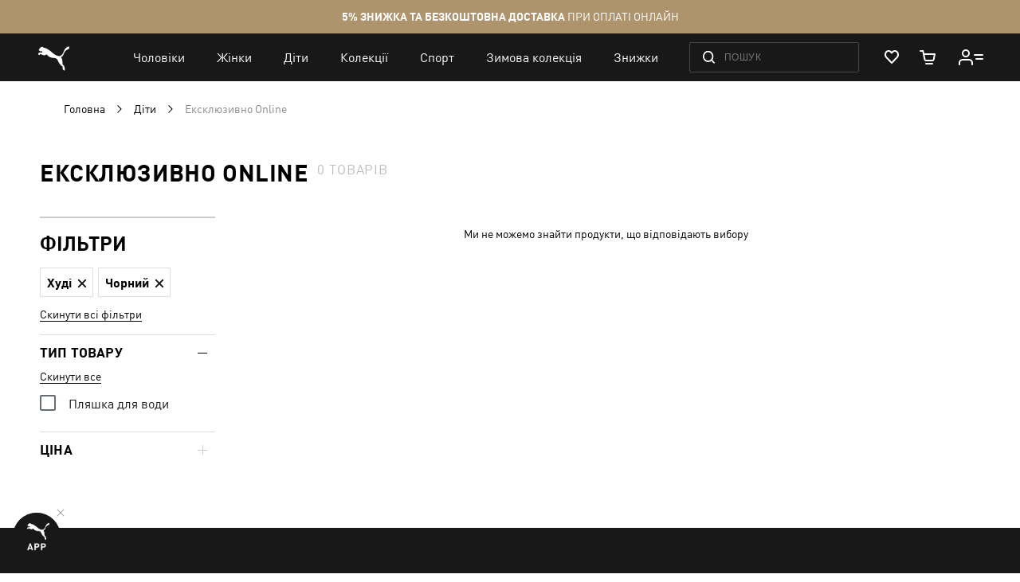

--- FILE ---
content_type: application/javascript; charset=UTF-8
request_url: https://ua.puma.com/static/version1768479478/frontend/Oggetto/Puma/uk_UA/js/helper/showMessage.min.js
body_size: -322
content:
define(['jquery',],function($){return function(messages){if(messages&&typeof messages==='object'){$(document).trigger('update-messages',()=>{return{messages};});}};});

--- FILE ---
content_type: application/javascript; charset=UTF-8
request_url: https://ua.puma.com/static/version1768479478/frontend/Oggetto/Puma/uk_UA/js/gga/gEvents/pV.min.js
body_size: 106
content:
define(["gga.gtmEvent","gga.baseEventBody","gga.generateItemFromCartData","helper.globalConfig","helper.getViewportType","helper.isCurrentPageUrlFromList","gga.cartTotalValue"],function(gtmEvent,baseEventBody,generateItemFromCartData,globalConfig,getViewportType,isCurrentPageUrlFromList,cartTotalValue,){return function(analyticsData){const eventName="general_ga4";const baseEventBodyObj=baseEventBody(eventName);const{cartData,customerData}=analyticsData;const{items_total,items_qty}=cartTotalValue(cartData);gtmEvent(eventName,Object.assign(baseEventBodyObj,{"pageType":window.pageCategory||"plp","customerID":customerData&&customerData.id?customerData.id:"","customerProfileID":customerData&&customerData.sessionID||"",cart:generateItemFromCartData(analyticsData),"items_qty":items_qty,"items_total":items_total,"customerAuth":Boolean(customerData&&customerData.email),"customerEmail":customerData&&customerData.email||"","pageTitle":document.title,"environment":isCurrentPageUrlFromList(["ua.puma.com"])?"prod":"beta","releaseVersion":window.pageData&&window.pageData.navigation&&window.pageData.navigation.releaseVersion||"2.0.0","viewport":getViewportType(),"country":globalConfig.country,"language":document.documentElement.getAttribute("lang"),"locale":globalConfig.locale}));};});

--- FILE ---
content_type: application/javascript; charset=UTF-8
request_url: https://ua.puma.com/static/version1768479478/frontend/Oggetto/Puma/uk_UA/Oggetto_GoogleTagManager/js/catalog/gtm.min.js
body_size: 78
content:
define(['uiComponent','uiRegistry','Magento_Ui/js/lib/core/storage/local','underscore','jquery'],function(Component,registry,storage,_,$){return Component.extend({defaults:{imports:{onImpressionUpdated:'${ $.productImpressionProvider }:${ $.productImpressionProperty }'}},onProductItemClick:function(data){const parent=registry.get(this.parentName)
const mapper=parent.objectMapper.gtm
const lazyData={event:'ecommerce',eventCategory:'Ecommerce',eventAction:'Product Click',ecommerce:{click:{products:[],actionField:{list:data.category}}}}
if(mapper!==undefined&&mapper.product){const product={}
_.each(mapper.product,function(val,key){product[$.trim(val)]=data[key]})
lazyData.ecommerce.click.products.push(product)}
storage.set('analytics.gtm',lazyData)},onImpressionUpdated:function(data){var parent=registry.get(this.parentName)
if(!_.isObject(data)||!Object.keys(data).length){return}
_.each(data.trackers_data,function(tracker){parent.trackers.push(tracker)}.bind(this))}})})